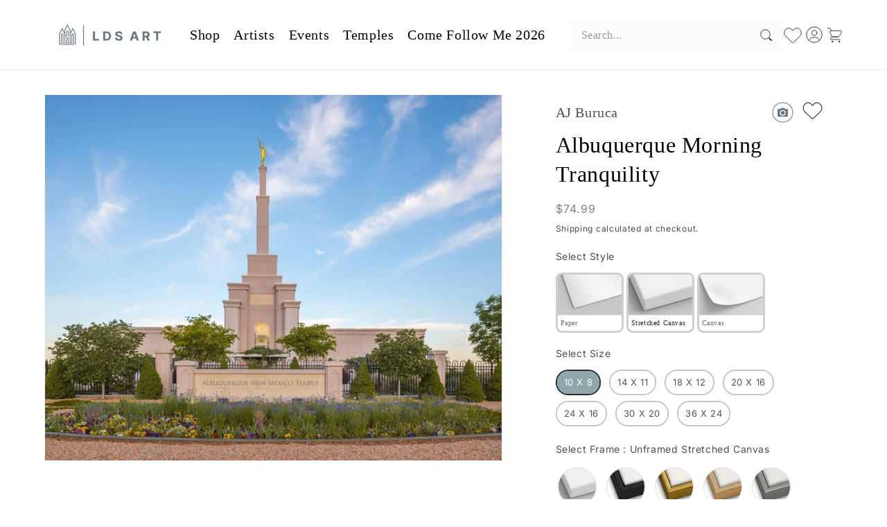

--- FILE ---
content_type: text/javascript
request_url: https://ldsart.com/cdn/shop/t/33/assets/global.js?v=140343868840476658591759251154
body_size: 8347
content:
function getFocusableElements(container){return Array.from(container.querySelectorAll("summary, a[href], button:enabled, [tabindex]:not([tabindex^='-']), [draggable], area, input:not([type=hidden]):enabled, select:enabled, textarea:enabled, object, iframe"))}document.querySelectorAll("details.mega-menu").forEach(details=>{const summary=details.querySelector("summary"),megaMenu=details.querySelector(".mega-menu__content"),overlayMegaMenu=document.querySelector(".overlay__megamenu");megaMenu.style.transform="translateY(-100px)",megaMenu.style.opacity="0",megaMenu.style.visibility="hidden",megaMenu.style.overflow="hidden",megaMenu.style.transition="transform 0.3s ease, opacity 0.3s ease, visibility 0.3s ease";function animateIn(){megaMenu.style.visibility="visible",megaMenu.style.transform="translateY(0)",megaMenu.style.opacity="1"}function animateOut(){megaMenu.style.opacity="0",megaMenu.style.transform="translateY(-100px)",megaMenu.style.visibility="hidden"}details.addEventListener("toggle",()=>{details.open?(overlayMegaMenu?.classList.add("is-visible"),animateIn(),summary.classList.add("is-hovered")):(overlayMegaMenu?.classList.remove("is-visible"),animateOut(),summary.classList.remove("is-hovered"))}),document.addEventListener("click",e=>{details.open&&(details.contains(e.target)||details.removeAttribute("open"))})});class SectionId{static#separator="__";static parseId(qualifiedSectionId){return qualifiedSectionId.split(SectionId.#separator)[0]}static parseSectionName(qualifiedSectionId){return qualifiedSectionId.split(SectionId.#separator)[1]}static getIdForSection(sectionId,sectionName){return`${sectionId}${SectionId.#separator}${sectionName}`}}class HTMLUpdateUtility{static viewTransition(oldNode,newContent,preProcessCallbacks=[],postProcessCallbacks=[]){preProcessCallbacks?.forEach(callback=>callback(newContent));const newNodeWrapper=document.createElement("div");HTMLUpdateUtility.setInnerHTML(newNodeWrapper,newContent.outerHTML);const newNode=newNodeWrapper.firstChild,uniqueKey=Date.now();oldNode.querySelectorAll("[id], [form]").forEach(element=>{element.id&&(element.id=`${element.id}-${uniqueKey}`),element.form&&element.setAttribute("form",`${element.form.getAttribute("id")}-${uniqueKey}`)}),oldNode.parentNode.insertBefore(newNode,oldNode),oldNode.style.display="none",postProcessCallbacks?.forEach(callback=>callback(newNode)),setTimeout(()=>oldNode.remove(),500)}static setInnerHTML(element,html){element.innerHTML=html,element.querySelectorAll("script").forEach(oldScriptTag=>{const newScriptTag=document.createElement("script");Array.from(oldScriptTag.attributes).forEach(attribute=>{newScriptTag.setAttribute(attribute.name,attribute.value)}),newScriptTag.appendChild(document.createTextNode(oldScriptTag.innerHTML)),oldScriptTag.parentNode.replaceChild(newScriptTag,oldScriptTag)})}}document.querySelectorAll('[id^="Details-"] summary').forEach(summary=>{summary.setAttribute("role","button"),summary.setAttribute("aria-expanded",summary.parentNode.hasAttribute("open")),summary.nextElementSibling.getAttribute("id")&&summary.setAttribute("aria-controls",summary.nextElementSibling.id),summary.addEventListener("click",event=>{event.currentTarget.setAttribute("aria-expanded",!event.currentTarget.closest("details").hasAttribute("open"))}),!summary.closest("header-drawer, menu-drawer")&&summary.parentElement.addEventListener("keyup",onKeyUpEscape)});const trapFocusHandlers={};function trapFocus(container,elementToFocus=container){var elements=getFocusableElements(container),first=elements[0],last=elements[elements.length-1];removeTrapFocus(),trapFocusHandlers.focusin=event=>{event.target!==container&&event.target!==last&&event.target!==first||document.addEventListener("keydown",trapFocusHandlers.keydown)},trapFocusHandlers.focusout=function(){document.removeEventListener("keydown",trapFocusHandlers.keydown)},trapFocusHandlers.keydown=function(event){event.code.toUpperCase()==="TAB"&&(event.target===last&&!event.shiftKey&&(event.preventDefault(),first.focus()),(event.target===container||event.target===first)&&event.shiftKey&&(event.preventDefault(),last.focus()))},document.addEventListener("focusout",trapFocusHandlers.focusout),document.addEventListener("focusin",trapFocusHandlers.focusin),elementToFocus.focus(),elementToFocus.tagName==="INPUT"&&["search","text","email","url"].includes(elementToFocus.type)&&elementToFocus.value&&elementToFocus.setSelectionRange(0,elementToFocus.value.length)}try{document.querySelector(":focus-visible")}catch{focusVisiblePolyfill()}function focusVisiblePolyfill(){const navKeys=["ARROWUP","ARROWDOWN","ARROWLEFT","ARROWRIGHT","TAB","ENTER","SPACE","ESCAPE","HOME","END","PAGEUP","PAGEDOWN"];let currentFocusedElement=null,mouseClick=null;window.addEventListener("keydown",event=>{navKeys.includes(event.code.toUpperCase())&&(mouseClick=!1)}),window.addEventListener("mousedown",event=>{mouseClick=!0}),window.addEventListener("focus",()=>{currentFocusedElement&&currentFocusedElement.classList.remove("focused"),!mouseClick&&(currentFocusedElement=document.activeElement,currentFocusedElement.classList.add("focused"))},!0)}function pauseAllMedia(){document.querySelectorAll(".js-youtube").forEach(video=>{video.contentWindow.postMessage('{"event":"command","func":"pauseVideo","args":""}',"*")}),document.querySelectorAll(".js-vimeo").forEach(video=>{video.contentWindow.postMessage('{"method":"pause"}',"*")}),document.querySelectorAll("video").forEach(video=>video.pause()),document.querySelectorAll("product-model").forEach(model=>{model.modelViewerUI&&model.modelViewerUI.pause()})}function removeTrapFocus(elementToFocus=null){document.removeEventListener("focusin",trapFocusHandlers.focusin),document.removeEventListener("focusout",trapFocusHandlers.focusout),document.removeEventListener("keydown",trapFocusHandlers.keydown),elementToFocus&&elementToFocus.focus()}function onKeyUpEscape(event){if(event.code.toUpperCase()!=="ESCAPE")return;const openDetailsElement=event.target.closest("details[open]");if(!openDetailsElement)return;const summaryElement=openDetailsElement.querySelector("summary");openDetailsElement.removeAttribute("open"),summaryElement.setAttribute("aria-expanded",!1),summaryElement.focus()}class QuantityInput extends HTMLElement{constructor(){super(),this.input=this.querySelector("input"),this.changeEvent=new Event("change",{bubbles:!0}),this.input.addEventListener("change",this.onInputChange.bind(this)),this.querySelectorAll("button").forEach(button=>button.addEventListener("click",this.onButtonClick.bind(this)))}quantityUpdateUnsubscriber=void 0;connectedCallback(){this.validateQtyRules(),this.quantityUpdateUnsubscriber=subscribe(PUB_SUB_EVENTS.quantityUpdate,this.validateQtyRules.bind(this))}disconnectedCallback(){this.quantityUpdateUnsubscriber&&this.quantityUpdateUnsubscriber()}onInputChange(event){this.validateQtyRules()}onButtonClick(event){event.preventDefault();const previousValue=this.input.value;event.target.name==="plus"?parseInt(this.input.dataset.min)>parseInt(this.input.step)&&this.input.value==0?this.input.value=this.input.dataset.min:this.input.stepUp():this.input.stepDown(),previousValue!==this.input.value&&this.input.dispatchEvent(this.changeEvent),this.input.dataset.min===previousValue&&event.target.name==="minus"&&(this.input.value=parseInt(this.input.min))}validateQtyRules(){const value=parseInt(this.input.value);if(this.input.min&&this.querySelector(".quantity__button[name='minus']").classList.toggle("disabled",parseInt(value)<=parseInt(this.input.min)),this.input.max){const max=parseInt(this.input.max);this.querySelector(".quantity__button[name='plus']").classList.toggle("disabled",value>=max)}}}customElements.define("quantity-input",QuantityInput);function debounce(fn,wait){let t;return(...args)=>{clearTimeout(t),t=setTimeout(()=>fn.apply(this,args),wait)}}function throttle(fn,delay){let lastCall=0;return function(...args){const now=new Date().getTime();if(!(now-lastCall<delay))return lastCall=now,fn(...args)}}function fetchConfig(type="json"){return{method:"POST",headers:{"Content-Type":"application/json",Accept:`application/${type}`}}}typeof window.Shopify>"u"&&(window.Shopify={}),Shopify.bind=function(fn,scope){return function(){return fn.apply(scope,arguments)}},Shopify.setSelectorByValue=function(selector,value){for(var i=0,count=selector.options.length;i<count;i++){var option=selector.options[i];if(value==option.value||value==option.innerHTML)return selector.selectedIndex=i,i}},Shopify.addListener=function(target,eventName,callback){target.addEventListener?target.addEventListener(eventName,callback,!1):target.attachEvent("on"+eventName,callback)},Shopify.postLink=function(path,options){options=options||{};var method=options.method||"post",params=options.parameters||{},form=document.createElement("form");form.setAttribute("method",method),form.setAttribute("action",path);for(var key in params){var hiddenField=document.createElement("input");hiddenField.setAttribute("type","hidden"),hiddenField.setAttribute("name",key),hiddenField.setAttribute("value",params[key]),form.appendChild(hiddenField)}document.body.appendChild(form),form.submit(),document.body.removeChild(form)},Shopify.CountryProvinceSelector=function(country_domid,province_domid,options){this.countryEl=document.getElementById(country_domid),this.provinceEl=document.getElementById(province_domid),this.provinceContainer=document.getElementById(options.hideElement||province_domid),Shopify.addListener(this.countryEl,"change",Shopify.bind(this.countryHandler,this)),this.initCountry(),this.initProvince()},Shopify.CountryProvinceSelector.prototype={initCountry:function(){var value=this.countryEl.getAttribute("data-default");Shopify.setSelectorByValue(this.countryEl,value),this.countryHandler()},initProvince:function(){var value=this.provinceEl.getAttribute("data-default");value&&this.provinceEl.options.length>0&&Shopify.setSelectorByValue(this.provinceEl,value)},countryHandler:function(e){var opt=this.countryEl.options[this.countryEl.selectedIndex],raw=opt.getAttribute("data-provinces"),provinces=JSON.parse(raw);if(this.clearOptions(this.provinceEl),provinces&&provinces.length==0)this.provinceContainer.style.display="none";else{for(var i=0;i<provinces.length;i++){var opt=document.createElement("option");opt.value=provinces[i][0],opt.innerHTML=provinces[i][1],this.provinceEl.appendChild(opt)}this.provinceContainer.style.display=""}},clearOptions:function(selector){for(;selector.firstChild;)selector.removeChild(selector.firstChild)},setOptions:function(selector,values){for(var i=0,count=values.length;i<values.length;i++){var opt=document.createElement("option");opt.value=values[i],opt.innerHTML=values[i],selector.appendChild(opt)}}};class MenuDrawer extends HTMLElement{constructor(){super(),this.mainDetailsToggle=this.querySelector("details"),this.addEventListener("keyup",this.onKeyUp.bind(this)),this.addEventListener("focusout",this.onFocusOut.bind(this)),this.bindEvents()}bindEvents(){this.querySelectorAll("summary").forEach(summary=>summary.addEventListener("click",this.onSummaryClick.bind(this))),this.querySelectorAll("button:not(.localization-selector):not(.country-selector__close-button):not(.country-filter__reset-button)").forEach(button=>button.addEventListener("click",this.onCloseButtonClick.bind(this)))}onKeyUp(event){if(event.code.toUpperCase()!=="ESCAPE")return;const openDetailsElement=event.target.closest("details[open]");openDetailsElement&&(openDetailsElement===this.mainDetailsToggle?this.closeMenuDrawer(event,this.mainDetailsToggle.querySelector("summary")):this.closeSubmenu(openDetailsElement))}onSummaryClick(event){const summaryElement=event.currentTarget,detailsElement=summaryElement.parentNode,parentMenuElement=detailsElement.closest(".has-submenu"),isOpen=detailsElement.hasAttribute("open"),reducedMotion=window.matchMedia("(prefers-reduced-motion: reduce)");function addTrapFocus(){trapFocus(summaryElement.nextElementSibling,detailsElement.querySelector("button")),summaryElement.nextElementSibling.removeEventListener("transitionend",addTrapFocus)}detailsElement===this.mainDetailsToggle?(isOpen&&event.preventDefault(),isOpen?this.closeMenuDrawer(event,summaryElement):this.openMenuDrawer(summaryElement),window.matchMedia("(max-width: 990px)")&&document.documentElement.style.setProperty("--viewport-height",`${window.innerHeight}px`)):setTimeout(()=>{detailsElement.classList.add("menu-opening"),summaryElement.setAttribute("aria-expanded",!0),parentMenuElement&&parentMenuElement.classList.add("submenu-open");const iconArrowDown=summaryElement.querySelector(".svg-wrapper");iconArrowDown&&iconArrowDown.classList.toggle("icon-arrow-up",!isOpen),!reducedMotion||reducedMotion.matches?addTrapFocus():summaryElement.nextElementSibling.addEventListener("transitionend",addTrapFocus)},100)}openMenuDrawer(summaryElement){setTimeout(()=>{this.mainDetailsToggle.classList.add("menu-opening")}),summaryElement.setAttribute("aria-expanded",!0),trapFocus(this.mainDetailsToggle,summaryElement),document.body.classList.add(`overflow-hidden-${this.dataset.breakpoint}`)}closeMenuDrawer(event,elementToFocus=!1){event!==void 0&&(this.mainDetailsToggle.classList.remove("menu-opening"),this.mainDetailsToggle.querySelectorAll("details").forEach(details=>{details.removeAttribute("open"),details.classList.remove("menu-opening")}),this.mainDetailsToggle.querySelectorAll(".submenu-open").forEach(submenu=>{submenu.classList.remove("submenu-open")}),document.body.classList.remove(`overflow-hidden-${this.dataset.breakpoint}`),removeTrapFocus(elementToFocus),this.closeAnimation(this.mainDetailsToggle),event instanceof KeyboardEvent&&elementToFocus?.setAttribute("aria-expanded",!1))}onFocusOut(){setTimeout(()=>{this.mainDetailsToggle.hasAttribute("open")&&!this.mainDetailsToggle.contains(document.activeElement)&&this.closeMenuDrawer()})}onCloseButtonClick(event){const detailsElement=event.currentTarget.closest("details");this.closeSubmenu(detailsElement)}closeSubmenu(detailsElement){const parentMenuElement=detailsElement.closest(".submenu-open");parentMenuElement&&parentMenuElement.classList.remove("submenu-open"),detailsElement.classList.remove("menu-opening"),detailsElement.querySelector("summary").setAttribute("aria-expanded",!1),removeTrapFocus(detailsElement.querySelector("summary")),this.closeAnimation(detailsElement)}closeAnimation(detailsElement){let animationStart;const handleAnimation=time=>{animationStart===void 0&&(animationStart=time),time-animationStart<400?window.requestAnimationFrame(handleAnimation):(detailsElement.removeAttribute("open"),detailsElement.closest("details[open]")&&trapFocus(detailsElement.closest("details[open]"),detailsElement.querySelector("summary")))};window.requestAnimationFrame(handleAnimation)}}customElements.define("menu-drawer",MenuDrawer);class HeaderDrawer extends MenuDrawer{constructor(){super()}openMenuDrawer(summaryElement){this.header=this.header||document.querySelector(".section-header"),this.borderOffset=this.borderOffset||this.closest(".header-wrapper").classList.contains("header-wrapper--border-bottom")?1:0,document.documentElement.style.setProperty("--header-bottom-position",`${parseInt(this.header.getBoundingClientRect().bottom-this.borderOffset)}px`),this.header.classList.add("menu-open"),setTimeout(()=>{this.mainDetailsToggle.classList.add("menu-opening")}),summaryElement.setAttribute("aria-expanded",!0),window.addEventListener("resize",this.onResize),trapFocus(this.mainDetailsToggle,summaryElement),document.body.classList.add(`overflow-hidden-${this.dataset.breakpoint}`)}closeMenuDrawer(event,elementToFocus){elementToFocus&&(super.closeMenuDrawer(event,elementToFocus),this.header.classList.remove("menu-open"),window.removeEventListener("resize",this.onResize))}onResize=()=>{this.header&&document.documentElement.style.setProperty("--header-bottom-position",`${parseInt(this.header.getBoundingClientRect().bottom-this.borderOffset)}px`),document.documentElement.style.setProperty("--viewport-height",`${window.innerHeight}px`)}}customElements.define("header-drawer",HeaderDrawer);class ModalDialog extends HTMLElement{constructor(){super(),this.querySelector('[id^="ModalClose-"]').addEventListener("click",this.hide.bind(this,!1)),this.addEventListener("keyup",event=>{event.code.toUpperCase()==="ESCAPE"&&this.hide()}),this.classList.contains("media-modal")?this.addEventListener("pointerup",event=>{event.pointerType==="mouse"&&!event.target.closest("deferred-media, product-model")&&this.hide()}):this.addEventListener("click",event=>{event.target===this&&this.hide()})}connectedCallback(){this.moved||(this.moved=!0,this.dataset.section=this.closest(".shopify-section").id.replace("shopify-section-",""),document.body.appendChild(this))}show(opener){this.openedBy=opener;const popup=this.querySelector(".template-popup");document.body.classList.add("overflow-hidden"),this.setAttribute("open",""),popup&&popup.loadContent(),trapFocus(this,this.querySelector('[role="dialog"]')),window.pauseAllMedia()}hide(){document.body.classList.remove("overflow-hidden"),document.body.dispatchEvent(new CustomEvent("modalClosed")),this.removeAttribute("open"),removeTrapFocus(this.openedBy),window.pauseAllMedia()}}customElements.define("modal-dialog",ModalDialog);class BulkModal extends HTMLElement{constructor(){super()}connectedCallback(){const handleIntersection=(entries,observer)=>{if(entries[0].isIntersecting&&(observer.unobserve(this),this.innerHTML.trim()==="")){const productUrl=this.dataset.url.split("?")[0];fetch(`${productUrl}?section_id=bulk-quick-order-list`).then(response=>response.text()).then(responseText=>{const sourceQty=new DOMParser().parseFromString(responseText,"text/html").querySelector(".quick-order-list-container").parentNode;this.innerHTML=sourceQty.innerHTML}).catch(e=>{console.error(e)})}};new IntersectionObserver(handleIntersection.bind(this)).observe(document.querySelector(`#QuickBulk-${this.dataset.productId}-${this.dataset.sectionId}`))}}customElements.define("bulk-modal",BulkModal);class ModalOpener extends HTMLElement{constructor(){super();const button=this.querySelector("button");button&&button.addEventListener("click",()=>{const modal=document.querySelector(this.getAttribute("data-modal"));modal&&modal.show(button)})}}customElements.define("modal-opener",ModalOpener);class DeferredMedia extends HTMLElement{constructor(){super();const poster=this.querySelector('[id^="Deferred-Poster-"]');poster&&poster.addEventListener("click",this.loadContent.bind(this))}loadContent(focus=!0){if(window.pauseAllMedia(),!this.getAttribute("loaded")){const content=document.createElement("div");content.appendChild(this.querySelector("template").content.firstElementChild.cloneNode(!0)),this.setAttribute("loaded",!0);const deferredElement=this.appendChild(content.querySelector("video, model-viewer, iframe"));focus&&deferredElement.focus(),deferredElement.nodeName=="VIDEO"&&deferredElement.getAttribute("autoplay")&&deferredElement.play()}}}customElements.define("deferred-media",DeferredMedia);class SliderComponent extends HTMLElement{constructor(){if(super(),this.slider=this.querySelector('[id^="Slider-"]'),this.sliderItems=this.querySelectorAll('[id^="Slide-"]'),this.enableSliderLooping=!1,this.currentPageElement=this.querySelector(".slider-counter--current"),this.pageTotalElement=this.querySelector(".slider-counter--total"),this.prevButton=this.querySelector('button[name="previous"]'),this.nextButton=this.querySelector('button[name="next"]'),!this.slider||!this.nextButton)return;this.initPages(),new ResizeObserver(entries=>this.initPages()).observe(this.slider),this.slider.addEventListener("scroll",this.update.bind(this)),this.prevButton.addEventListener("click",this.onButtonClick.bind(this)),this.nextButton.addEventListener("click",this.onButtonClick.bind(this))}initPages(){this.sliderItemsToShow=Array.from(this.sliderItems).filter(element=>element.clientWidth>0),!(this.sliderItemsToShow.length<2)&&(this.sliderItemOffset=this.sliderItemsToShow[1].offsetLeft-this.sliderItemsToShow[0].offsetLeft,this.slidesPerPage=Math.floor((this.slider.clientWidth-this.sliderItemsToShow[0].offsetLeft)/this.sliderItemOffset),this.totalPages=this.sliderItemsToShow.length-this.slidesPerPage+1,this.update())}resetPages(){this.sliderItems=this.querySelectorAll('[id^="Slide-"]'),this.initPages()}update(){if(!this.slider||!this.nextButton)return;const previousPage=this.currentPage;this.currentPage=Math.round(this.slider.scrollLeft/this.sliderItemOffset)+1,this.currentPageElement&&this.pageTotalElement&&(this.currentPageElement.textContent=this.currentPage,this.pageTotalElement.textContent=this.totalPages),this.currentPage!=previousPage&&this.dispatchEvent(new CustomEvent("slideChanged",{detail:{currentPage:this.currentPage,currentElement:this.sliderItemsToShow[this.currentPage-1]}})),!this.enableSliderLooping&&(this.isSlideVisible(this.sliderItemsToShow[0])&&this.slider.scrollLeft===0?this.prevButton.setAttribute("disabled","disabled"):this.prevButton.removeAttribute("disabled"),this.isSlideVisible(this.sliderItemsToShow[this.sliderItemsToShow.length-1])?this.nextButton.setAttribute("disabled","disabled"):this.nextButton.removeAttribute("disabled"))}isSlideVisible(element,offset=0){const lastVisibleSlide=this.slider.clientWidth+this.slider.scrollLeft-offset;return element.offsetLeft+element.clientWidth<=lastVisibleSlide&&element.offsetLeft>=this.slider.scrollLeft}onButtonClick(event){event.preventDefault();const step=event.currentTarget.dataset.step||1;this.slideScrollPosition=event.currentTarget.name==="next"?this.slider.scrollLeft+step*this.sliderItemOffset:this.slider.scrollLeft-step*this.sliderItemOffset,this.setSlidePosition(this.slideScrollPosition)}setSlidePosition(position){this.slider.scrollTo({left:position})}}customElements.define("slider-component",SliderComponent);class SlideshowComponent extends SliderComponent{constructor(){super(),this.sliderControlWrapper=this.querySelector(".slider-buttons"),this.enableSliderLooping=!0,this.sliderControlWrapper&&(this.sliderFirstItemNode=this.slider.querySelector(".slideshow__slide"),this.sliderItemsToShow.length>0&&(this.currentPage=1),this.announcementBarSlider=this.querySelector(".announcement-bar-slider"),this.announcerBarAnimationDelay=this.announcementBarSlider?250:0,this.sliderControlLinksArray=Array.from(this.sliderControlWrapper.querySelectorAll(".slider-counter__link")),this.sliderControlLinksArray.forEach(link=>link.addEventListener("click",this.linkToSlide.bind(this))),this.slider.addEventListener("scroll",this.setSlideVisibility.bind(this)),this.setSlideVisibility(),this.announcementBarSlider&&(this.announcementBarArrowButtonWasClicked=!1,this.reducedMotion=window.matchMedia("(prefers-reduced-motion: reduce)"),this.reducedMotion.addEventListener("change",()=>{this.slider.getAttribute("data-autoplay")==="true"&&this.setAutoPlay()}),[this.prevButton,this.nextButton].forEach(button=>{button.addEventListener("click",()=>{this.announcementBarArrowButtonWasClicked=!0},{once:!0})})),this.slider.getAttribute("data-autoplay")==="true"&&this.setAutoPlay())}setAutoPlay(){this.autoplaySpeed=this.slider.dataset.speed*1e3,this.addEventListener("mouseover",this.focusInHandling.bind(this)),this.addEventListener("mouseleave",this.focusOutHandling.bind(this)),this.addEventListener("focusin",this.focusInHandling.bind(this)),this.addEventListener("focusout",this.focusOutHandling.bind(this)),this.querySelector(".slideshow__autoplay")?(this.sliderAutoplayButton=this.querySelector(".slideshow__autoplay"),this.sliderAutoplayButton.addEventListener("click",this.autoPlayToggle.bind(this)),this.autoplayButtonIsSetToPlay=!0,this.play()):this.reducedMotion.matches||this.announcementBarArrowButtonWasClicked?this.pause():this.play()}onButtonClick(event){super.onButtonClick(event),this.wasClicked=!0;const isFirstSlide=this.currentPage===1,isLastSlide=this.currentPage===this.sliderItemsToShow.length;if(!isFirstSlide&&!isLastSlide){this.applyAnimationToAnnouncementBar(event.currentTarget.name);return}isFirstSlide&&event.currentTarget.name==="previous"?this.slideScrollPosition=this.slider.scrollLeft+this.sliderFirstItemNode.clientWidth*this.sliderItemsToShow.length:isLastSlide&&event.currentTarget.name==="next"&&(this.slideScrollPosition=0),this.setSlidePosition(this.slideScrollPosition),this.applyAnimationToAnnouncementBar(event.currentTarget.name)}setSlidePosition(position){this.setPositionTimeout&&clearTimeout(this.setPositionTimeout),this.setPositionTimeout=setTimeout(()=>{this.slider.scrollTo({left:position})},this.announcerBarAnimationDelay)}update(){super.update(),this.sliderControlButtons=this.querySelectorAll(".slider-counter__link"),this.prevButton.removeAttribute("disabled"),this.sliderControlButtons.length&&(this.sliderControlButtons.forEach(link=>{link.classList.remove("slider-counter__link--active"),link.removeAttribute("aria-current")}),this.sliderControlButtons[this.currentPage-1].classList.add("slider-counter__link--active"),this.sliderControlButtons[this.currentPage-1].setAttribute("aria-current",!0))}autoPlayToggle(){this.togglePlayButtonState(this.autoplayButtonIsSetToPlay),this.autoplayButtonIsSetToPlay?this.pause():this.play(),this.autoplayButtonIsSetToPlay=!this.autoplayButtonIsSetToPlay}focusOutHandling(event){if(this.sliderAutoplayButton){const focusedOnAutoplayButton=event.target===this.sliderAutoplayButton||this.sliderAutoplayButton.contains(event.target);if(!this.autoplayButtonIsSetToPlay||focusedOnAutoplayButton)return;this.play()}else!this.reducedMotion.matches&&!this.announcementBarArrowButtonWasClicked&&this.play()}focusInHandling(event){this.sliderAutoplayButton?(event.target===this.sliderAutoplayButton||this.sliderAutoplayButton.contains(event.target))&&this.autoplayButtonIsSetToPlay?this.play():this.autoplayButtonIsSetToPlay&&this.pause():this.announcementBarSlider.contains(event.target)&&this.pause()}play(){this.slider.setAttribute("aria-live","off"),clearInterval(this.autoplay),this.autoplay=setInterval(this.autoRotateSlides.bind(this),this.autoplaySpeed)}pause(){this.slider.setAttribute("aria-live","polite"),clearInterval(this.autoplay)}togglePlayButtonState(pauseAutoplay){pauseAutoplay?(this.sliderAutoplayButton.classList.add("slideshow__autoplay--paused"),this.sliderAutoplayButton.setAttribute("aria-label",window.accessibilityStrings.playSlideshow)):(this.sliderAutoplayButton.classList.remove("slideshow__autoplay--paused"),this.sliderAutoplayButton.setAttribute("aria-label",window.accessibilityStrings.pauseSlideshow))}autoRotateSlides(){const slideScrollPosition=this.currentPage===this.sliderItems.length?0:this.slider.scrollLeft+this.sliderItemOffset;this.setSlidePosition(slideScrollPosition),this.applyAnimationToAnnouncementBar()}setSlideVisibility(event){this.sliderItemsToShow.forEach((item,index)=>{const linkElements=item.querySelectorAll("a");index===this.currentPage-1?(linkElements.length&&linkElements.forEach(button=>{button.removeAttribute("tabindex")}),item.setAttribute("aria-hidden","false"),item.removeAttribute("tabindex")):(linkElements.length&&linkElements.forEach(button=>{button.setAttribute("tabindex","-1")}),item.setAttribute("aria-hidden","true"),item.setAttribute("tabindex","-1"))}),this.wasClicked=!1}applyAnimationToAnnouncementBar(button="next"){if(!this.announcementBarSlider)return;const itemsCount=this.sliderItems.length,increment=button==="next"?1:-1,currentIndex=this.currentPage-1;let nextIndex=(currentIndex+increment)%itemsCount;nextIndex=nextIndex===-1?itemsCount-1:nextIndex;const nextSlide=this.sliderItems[nextIndex],currentSlide=this.sliderItems[currentIndex],animationClassIn="announcement-bar-slider--fade-in",animationClassOut="announcement-bar-slider--fade-out",isFirstSlide=currentIndex===0,isLastSlide=currentIndex===itemsCount-1,direction=button==="next"&&!isLastSlide||button==="previous"&&isFirstSlide?"next":"previous";currentSlide.classList.add(`${animationClassOut}-${direction}`),nextSlide.classList.add(`${animationClassIn}-${direction}`),setTimeout(()=>{currentSlide.classList.remove(`${animationClassOut}-${direction}`),nextSlide.classList.remove(`${animationClassIn}-${direction}`)},this.announcerBarAnimationDelay*2)}linkToSlide(event){event.preventDefault();const slideScrollPosition=this.slider.scrollLeft+this.sliderFirstItemNode.clientWidth*(this.sliderControlLinksArray.indexOf(event.currentTarget)+1-this.currentPage);this.slider.scrollTo({left:slideScrollPosition})}}customElements.define("slideshow-component",SlideshowComponent);class VariantSelects extends HTMLElement{constructor(){super()}connectedCallback(){this.addEventListener("change",event=>{const target=this.getInputForEventTarget(event.target);this.updateSelectionMetadata(event),publish(PUB_SUB_EVENTS.optionValueSelectionChange,{data:{event,target,selectedOptionValues:this.selectedOptionValues}})})}updateSelectionMetadata({target}){const{value,tagName}=target;if(tagName==="SELECT"&&target.selectedOptions.length){Array.from(target.options).find(option=>option.getAttribute("selected")).removeAttribute("selected"),target.selectedOptions[0].setAttribute("selected","selected");const swatchValue=target.selectedOptions[0].dataset.optionSwatchValue,selectedDropdownSwatchValue=target.closest(".product-form__input").querySelector("[data-selected-value] > .swatch");if(!selectedDropdownSwatchValue)return;swatchValue?(selectedDropdownSwatchValue.style.setProperty("--swatch--background",swatchValue),selectedDropdownSwatchValue.classList.remove("swatch--unavailable")):(selectedDropdownSwatchValue.style.setProperty("--swatch--background","unset"),selectedDropdownSwatchValue.classList.add("swatch--unavailable")),selectedDropdownSwatchValue.style.setProperty("--swatch-focal-point",target.selectedOptions[0].dataset.optionSwatchFocalPoint||"unset")}else if(tagName==="INPUT"&&target.type==="radio"){const selectedSwatchValue=target.closest(".product-form__input").querySelector("[data-selected-value]");selectedSwatchValue&&(selectedSwatchValue.innerHTML=value)}}getInputForEventTarget(target){return target.tagName==="SELECT"?target.selectedOptions[0]:target}get selectedOptionValues(){return Array.from(this.querySelectorAll("select option[selected], fieldset input:checked")).map(({dataset})=>dataset.optionValueId)}}customElements.define("variant-selects",VariantSelects);class ProductRecommendations extends HTMLElement{observer=void 0;constructor(){super()}connectedCallback(){this.initializeRecommendations(this.dataset.productId)}initializeRecommendations(productId){this.observer?.unobserve(this),this.observer=new IntersectionObserver((entries,observer)=>{entries[0].isIntersecting&&(observer.unobserve(this),this.loadRecommendations(productId))},{rootMargin:"0px 0px 400px 0px"}),this.observer.observe(this)}loadRecommendations(productId){fetch(`${this.dataset.url}&product_id=${productId}&section_id=${this.dataset.sectionId}`).then(response=>response.text()).then(text=>{const html=document.createElement("div");html.innerHTML=text;const recommendations=html.querySelector("product-recommendations");recommendations?.innerHTML.trim().length&&(this.innerHTML=recommendations.innerHTML),!this.querySelector("slideshow-component")&&this.classList.contains("complementary-products")&&this.remove(),html.querySelector(".grid__item")&&this.classList.add("product-recommendations--loaded")}).catch(e=>{console.error(e)})}}customElements.define("product-recommendations",ProductRecommendations);class AccountIcon extends HTMLElement{constructor(){super(),this.icon=this.querySelector(".icon")}connectedCallback(){document.addEventListener("storefront:signincompleted",this.handleStorefrontSignInCompleted.bind(this))}handleStorefrontSignInCompleted(event){event?.detail?.avatar&&this.icon?.replaceWith(event.detail.avatar.cloneNode())}}customElements.define("account-icon",AccountIcon);class BulkAdd extends HTMLElement{constructor(){super(),this.queue=[],this.requestStarted=!1,this.ids=[]}startQueue(id,quantity){this.queue.push({id,quantity});const interval=setInterval(()=>{this.queue.length>0?this.requestStarted||this.sendRequest(this.queue):clearInterval(interval)},250)}sendRequest(queue){this.requestStarted=!0;const items={};queue.forEach(queueItem=>{items[parseInt(queueItem.id)]=queueItem.quantity}),this.queue=this.queue.filter(queueElement=>!queue.includes(queueElement)),(this.closest("quick-order-list")||this.closest("quick-add-bulk")).updateMultipleQty(items)}resetQuantityInput(id){const input=this.querySelector(`#Quantity-${id}`);input.value=input.getAttribute("value"),this.isEnterPressed=!1}setValidity(event,index,message){event.target.setCustomValidity(message),event.target.reportValidity(),this.resetQuantityInput(index),event.target.select()}validateQuantity(event){const inputValue=parseInt(event.target.value),index=event.target.dataset.index;inputValue<event.target.dataset.min?this.setValidity(event,index,window.quickOrderListStrings.min_error.replace("[min]",event.target.dataset.min)):inputValue>parseInt(event.target.max)?this.setValidity(event,index,window.quickOrderListStrings.max_error.replace("[max]",event.target.max)):inputValue%parseInt(event.target.step)!=0?this.setValidity(event,index,window.quickOrderListStrings.step_error.replace("[step]",event.target.step)):(event.target.setCustomValidity(""),event.target.reportValidity(),this.startQueue(index,inputValue))}getSectionsUrl(){return window.pageNumber?`${window.location.pathname}?page=${window.pageNumber}`:`${window.location.pathname}`}getSectionInnerHTML(html,selector){return new DOMParser().parseFromString(html,"text/html").querySelector(selector).innerHTML}}customElements.get("bulk-add")||customElements.define("bulk-add",BulkAdd),document.addEventListener("DOMContentLoaded",function(){const removeOverflow=function(){document.body.classList.contains("overflow-hidden-tablet")&&document.body.classList.remove("overflow-hidden-tablet")},drawerButton=document.querySelector(".menu-drawer__button.drawer__close");drawerButton&&drawerButton.addEventListener("click",removeOverflow);const resetButton=document.querySelector('button[type="reset"].reset__button.field__button[aria-label="Clear search term"]');resetButton&&resetButton.addEventListener("click",removeOverflow),function(){const LABEL_MAP=new Map([["Open Edition Print","Paper"],["Open Edition Canvas","Canvas"],["Gallery Wrapped Canvas","Stretched Canvas"],["Gallery Wrap","Unframed Stretched Canvas"],["Rolled Canvas in Tube","Unframed Rolled Canvas"],["Print Only","Unframed Print"],["Select an Image Type","Select Style"],["Select an Image Size","Select Size"],["Choose a Framing Option","Select Frame"]]),SKIP_NODES=new Set(["SCRIPT","STYLE","NOSCRIPT","TEMPLATE"]),norm=s=>(s??"").trim().toLowerCase(),targetKeys=new Set(Array.from(LABEL_MAP.keys()).map(k=>norm(k)));function withPreservedWhitespace(original,replacement){const leading=original.match(/^\s*/)[0],trailing=original.match(/\s*$/)[0];return leading+replacement+trailing}function remapStringExact(raw){const trimmed=raw.trim();return trimmed&&LABEL_MAP.get(Array.from(LABEL_MAP.keys()).find(k=>norm(k)===norm(trimmed)))||null}function swapTextNode(node){const raw=node.nodeValue,replacement=remapStringExact(raw);replacement&&(node.nodeValue=withPreservedWhitespace(raw,replacement))}function sweepElement(el){if(!el||SKIP_NODES.has(el.nodeName))return;const tw=document.createTreeWalker(el,NodeFilter.SHOW_TEXT,null);let n;for(;n=tw.nextNode();)swapTextNode(n);const attrs=["aria-label","title","placeholder"];for(const a of attrs)if(el.hasAttribute&&el.hasAttribute(a)){const raw=el.getAttribute(a),replacement=remapStringExact(raw);replacement&&el.setAttribute(a,replacement)}if(el.nodeName==="OPTION"){const txt=el.textContent,replacement=remapStringExact(txt);replacement&&(el.textContent=withPreservedWhitespace(txt,replacement))}}function initialSweep(){sweepElement(document.documentElement)}const observer=new MutationObserver(mutations=>{for(const m of mutations)if(m.type==="characterData"){const t=m.target.nodeValue;targetKeys.has(norm(t))&&swapTextNode(m.target)}else m.type==="childList"?m.addedNodes.forEach(node=>{node.nodeType===Node.TEXT_NODE?targetKeys.has(norm(node.nodeValue))&&swapTextNode(node):node.nodeType===Node.ELEMENT_NODE&&sweepElement(node)}):m.type==="attributes"&&["aria-label","title","placeholder"].includes(m.attributeName)&&sweepElement(m.target)});function startObserver(){observer.observe(document.body,{subtree:!0,childList:!0,characterData:!0,attributes:!0,attributeFilter:["aria-label","title","placeholder"]})}document.readyState==="loading"?document.addEventListener("DOMContentLoaded",()=>{initialSweep(),startObserver()}):(initialSweep(),startObserver())}()});
//# sourceMappingURL=/cdn/shop/t/33/assets/global.js.map?v=140343868840476658591759251154


--- FILE ---
content_type: text/javascript
request_url: https://ldsart.com/cdn/shop/t/33/compiled_assets/scripts.js?v=11305
body_size: 568
content:
(function(){var __sections__={};(function(){for(var i=0,s=document.getElementById("sections-script").getAttribute("data-sections").split(",");i<s.length;i++)__sections__[s[i]]=!0})(),function(){if(__sections__.header)try{class StickyHeader extends HTMLElement{constructor(){super()}connectedCallback(){this.header=document.querySelector(".section-header"),this.headerIsAlwaysSticky=this.getAttribute("data-sticky-type")==="always"||this.getAttribute("data-sticky-type")==="reduce-logo-size",this.headerBounds={},this.desktopOnly=this.getAttribute("data-desktop-only")==="true",this.desktopMQ=window.matchMedia("(min-width: 990px)"),this.setHeaderHeight(),window.matchMedia("(max-width: 990px)").addEventListener("change",this.setHeaderHeight.bind(this)),this.headerIsAlwaysSticky&&this.header.classList.add("shopify-section-header-sticky"),this.currentScrollTop=0,this.preventReveal=!1,this.predictiveSearch=this.querySelector("predictive-search"),this.onScrollHandler=this.onScroll.bind(this),this.hideHeaderOnScrollUp=()=>this.preventReveal=!0,this.addEventListener("preventHeaderReveal",this.hideHeaderOnScrollUp),window.addEventListener("scroll",this.onScrollHandler,!1),this.createObserver(),this.enableFixedFallback=this.headerIsAlwaysSticky;const shouldFixNow=this.enableFixedFallback&&(!this.desktopOnly||this.desktopMQ.matches);this.applyFixedFallback(shouldFixNow),window.addEventListener("resize",()=>{this.classList.contains("use-fixed")&&this.setHeaderHeight()});const inner=this.querySelector(".header");inner&&"ResizeObserver"in window&&(this._ro=new ResizeObserver(()=>{this.classList.contains("use-fixed")&&this.setHeaderHeight()}),this._ro.observe(inner)),window.addEventListener("load",()=>{this.classList.contains("use-fixed")&&this.setHeaderHeight()})}disconnectedCallback(){this.removeEventListener("preventHeaderReveal",this.hideHeaderOnScrollUp),window.removeEventListener("scroll",this.onScrollHandler),this._ro&&this._ro.disconnect()}measureHeaderHeight(){const inner=this.querySelector(".header");return inner?inner.offsetHeight:this.offsetHeight}setHeaderHeight(){document.documentElement.style.setProperty("--header-height",`${this.measureHeaderHeight()}px`)}applyFixedFallback(on){on?(this.classList.add("use-fixed"),document.documentElement.style.setProperty("--header-height",`${this.measureHeaderHeight()}px`),document.body.classList.add("header-fixed-padding")):(this.classList.remove("use-fixed"),document.body.classList.remove("header-fixed-padding"),document.documentElement.style.setProperty("--header-height","0px"))}createObserver(){new IntersectionObserver((entries,observer2)=>{this.headerBounds=entries[0].intersectionRect,observer2.disconnect()}).observe(this.header)}onScroll(){if(this.desktopOnly&&!this.desktopMQ.matches)return;const scrollTop=window.pageYOffset||document.documentElement.scrollTop;if(!(this.predictiveSearch&&this.predictiveSearch.isOpen)){if(scrollTop>this.currentScrollTop&&scrollTop>this.headerBounds.bottom){if(this.header.classList.add("scrolled-past-header"),this.preventHide)return;requestAnimationFrame(this.hide.bind(this))}else scrollTop<this.currentScrollTop&&scrollTop>this.headerBounds.bottom?(this.header.classList.add("scrolled-past-header"),this.preventReveal?(window.clearTimeout(this.isScrolling),this.isScrolling=setTimeout(()=>{this.preventReveal=!1},66),requestAnimationFrame(this.hide.bind(this))):requestAnimationFrame(this.reveal.bind(this))):scrollTop<=this.headerBounds.top&&(this.header.classList.remove("scrolled-past-header"),requestAnimationFrame(this.reset.bind(this)));this.currentScrollTop=scrollTop}}hide(){this.headerIsAlwaysSticky||(this.header.classList.add("shopify-section-header-hidden","shopify-section-header-sticky"),this.closeMenuDisclosure(),this.closeSearchModal())}reveal(){this.headerIsAlwaysSticky||(this.header.classList.add("shopify-section-header-sticky","animate"),this.header.classList.remove("shopify-section-header-hidden"))}reset(){this.headerIsAlwaysSticky||this.header.classList.remove("shopify-section-header-hidden","shopify-section-header-sticky","animate")}closeMenuDisclosure(){this.disclosures=this.disclosures||this.header.querySelectorAll("header-menu"),this.disclosures.forEach(disclosure=>disclosure.close())}closeSearchModal(){this.searchModal=this.searchModal||this.header.querySelector("details-modal"),this.searchModal&&this.searchModal.close(!1)}}customElements.define("sticky-header",StickyHeader)}catch(e){console.error(e)}}()})();
//# sourceMappingURL=/cdn/shop/t/33/compiled_assets/scripts.js.map?v=11305


--- FILE ---
content_type: text/javascript
request_url: https://ldsart.com/cdn/shop/t/33/assets/cart-drawer.js?v=169981311261118214701744085686
body_size: 406
content:
class CartDrawer extends HTMLElement{constructor(){super(),this.addEventListener("keyup",evt=>evt.code==="Escape"&&this.close()),this.querySelector("#CartDrawer-Overlay").addEventListener("click",this.close.bind(this)),this.setHeaderCartIconAccessibility()}setHeaderCartIconAccessibility(){const cartLink=document.querySelector("#cart-icon-bubble");cartLink&&(cartLink.setAttribute("role","button"),cartLink.setAttribute("aria-haspopup","dialog"),cartLink.addEventListener("click",event=>{event.preventDefault(),this.open(cartLink)}),cartLink.addEventListener("keydown",event=>{event.code.toUpperCase()==="SPACE"&&(event.preventDefault(),this.open(cartLink))}))}open(triggeredBy){triggeredBy&&this.setActiveElement(triggeredBy);const cartDrawerNote=this.querySelector('[id^="Details-"] summary');cartDrawerNote&&!cartDrawerNote.hasAttribute("role")&&this.setSummaryAccessibility(cartDrawerNote),setTimeout(()=>{this.classList.add("animate","active")}),this.addEventListener("transitionend",()=>{const containerToTrapFocusOn=this.classList.contains("is-empty")?this.querySelector(".drawer__inner-empty"):document.getElementById("CartDrawer"),focusElement=this.querySelector(".drawer__inner")||this.querySelector(".drawer__close");trapFocus(containerToTrapFocusOn,focusElement)},{once:!0}),document.body.classList.add("overflow-hidden")}close(){this.classList.remove("active"),removeTrapFocus(this.activeElement),document.body.classList.remove("overflow-hidden")}setSummaryAccessibility(cartDrawerNote){cartDrawerNote.setAttribute("role","button"),cartDrawerNote.setAttribute("aria-expanded","false"),cartDrawerNote.nextElementSibling.getAttribute("id")&&cartDrawerNote.setAttribute("aria-controls",cartDrawerNote.nextElementSibling.id),cartDrawerNote.addEventListener("click",event=>{event.currentTarget.setAttribute("aria-expanded",!event.currentTarget.closest("details").hasAttribute("open"))}),cartDrawerNote.parentElement.addEventListener("keyup",onKeyUpEscape)}renderContents(parsedState){this.querySelector(".drawer__inner").classList.contains("is-empty")&&this.querySelector(".drawer__inner").classList.remove("is-empty"),this.productId=parsedState.id,this.getSectionsToRender().forEach(section=>{const sectionElement=section.selector?document.querySelector(section.selector):document.getElementById(section.id);sectionElement&&(sectionElement.innerHTML=this.getSectionInnerHTML(parsedState.sections[section.id],section.selector))}),setTimeout(()=>{this.querySelector("#CartDrawer-Overlay").addEventListener("click",this.close.bind(this)),this.open()})}getSectionInnerHTML(html,selector=".shopify-section"){return new DOMParser().parseFromString(html,"text/html").querySelector(selector).innerHTML}getSectionsToRender(){return[{id:"cart-drawer",selector:"#CartDrawer"},{id:"cart-icon-bubble"}]}getSectionDOM(html,selector=".shopify-section"){return new DOMParser().parseFromString(html,"text/html").querySelector(selector)}setActiveElement(element){this.activeElement=element}}customElements.define("cart-drawer",CartDrawer);class CartDrawerItems extends CartItems{getSectionsToRender(){return[{id:"CartDrawer",section:"cart-drawer",selector:".drawer__inner"},{id:"cart-icon-bubble",section:"cart-icon-bubble",selector:".shopify-section"}]}}customElements.define("cart-drawer-items",CartDrawerItems);
//# sourceMappingURL=/cdn/shop/t/33/assets/cart-drawer.js.map?v=169981311261118214701744085686
